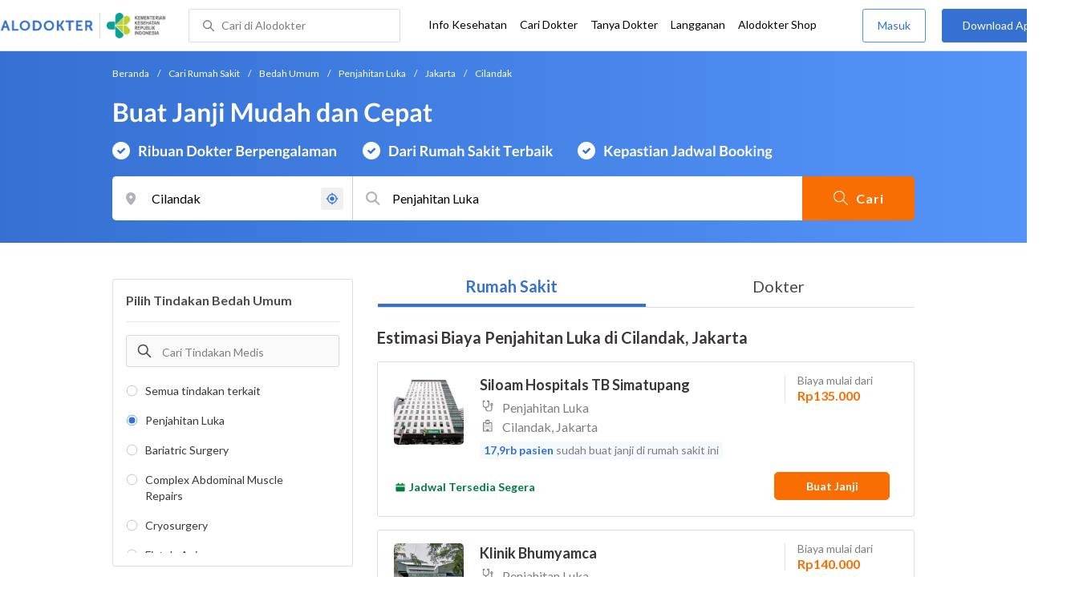

--- FILE ---
content_type: text/html; charset=utf-8
request_url: https://www.google.com/recaptcha/enterprise/anchor?ar=1&k=6Ldg7gQhAAAAAN8ebL4Gr-hTid51r0i9BpsdaEWE&co=aHR0cHM6Ly93d3cuYWxvZG9rdGVyLmNvbTo0NDM.&hl=en&v=PoyoqOPhxBO7pBk68S4YbpHZ&size=invisible&anchor-ms=20000&execute-ms=30000&cb=664rbk35wr80
body_size: 48652
content:
<!DOCTYPE HTML><html dir="ltr" lang="en"><head><meta http-equiv="Content-Type" content="text/html; charset=UTF-8">
<meta http-equiv="X-UA-Compatible" content="IE=edge">
<title>reCAPTCHA</title>
<style type="text/css">
/* cyrillic-ext */
@font-face {
  font-family: 'Roboto';
  font-style: normal;
  font-weight: 400;
  font-stretch: 100%;
  src: url(//fonts.gstatic.com/s/roboto/v48/KFO7CnqEu92Fr1ME7kSn66aGLdTylUAMa3GUBHMdazTgWw.woff2) format('woff2');
  unicode-range: U+0460-052F, U+1C80-1C8A, U+20B4, U+2DE0-2DFF, U+A640-A69F, U+FE2E-FE2F;
}
/* cyrillic */
@font-face {
  font-family: 'Roboto';
  font-style: normal;
  font-weight: 400;
  font-stretch: 100%;
  src: url(//fonts.gstatic.com/s/roboto/v48/KFO7CnqEu92Fr1ME7kSn66aGLdTylUAMa3iUBHMdazTgWw.woff2) format('woff2');
  unicode-range: U+0301, U+0400-045F, U+0490-0491, U+04B0-04B1, U+2116;
}
/* greek-ext */
@font-face {
  font-family: 'Roboto';
  font-style: normal;
  font-weight: 400;
  font-stretch: 100%;
  src: url(//fonts.gstatic.com/s/roboto/v48/KFO7CnqEu92Fr1ME7kSn66aGLdTylUAMa3CUBHMdazTgWw.woff2) format('woff2');
  unicode-range: U+1F00-1FFF;
}
/* greek */
@font-face {
  font-family: 'Roboto';
  font-style: normal;
  font-weight: 400;
  font-stretch: 100%;
  src: url(//fonts.gstatic.com/s/roboto/v48/KFO7CnqEu92Fr1ME7kSn66aGLdTylUAMa3-UBHMdazTgWw.woff2) format('woff2');
  unicode-range: U+0370-0377, U+037A-037F, U+0384-038A, U+038C, U+038E-03A1, U+03A3-03FF;
}
/* math */
@font-face {
  font-family: 'Roboto';
  font-style: normal;
  font-weight: 400;
  font-stretch: 100%;
  src: url(//fonts.gstatic.com/s/roboto/v48/KFO7CnqEu92Fr1ME7kSn66aGLdTylUAMawCUBHMdazTgWw.woff2) format('woff2');
  unicode-range: U+0302-0303, U+0305, U+0307-0308, U+0310, U+0312, U+0315, U+031A, U+0326-0327, U+032C, U+032F-0330, U+0332-0333, U+0338, U+033A, U+0346, U+034D, U+0391-03A1, U+03A3-03A9, U+03B1-03C9, U+03D1, U+03D5-03D6, U+03F0-03F1, U+03F4-03F5, U+2016-2017, U+2034-2038, U+203C, U+2040, U+2043, U+2047, U+2050, U+2057, U+205F, U+2070-2071, U+2074-208E, U+2090-209C, U+20D0-20DC, U+20E1, U+20E5-20EF, U+2100-2112, U+2114-2115, U+2117-2121, U+2123-214F, U+2190, U+2192, U+2194-21AE, U+21B0-21E5, U+21F1-21F2, U+21F4-2211, U+2213-2214, U+2216-22FF, U+2308-230B, U+2310, U+2319, U+231C-2321, U+2336-237A, U+237C, U+2395, U+239B-23B7, U+23D0, U+23DC-23E1, U+2474-2475, U+25AF, U+25B3, U+25B7, U+25BD, U+25C1, U+25CA, U+25CC, U+25FB, U+266D-266F, U+27C0-27FF, U+2900-2AFF, U+2B0E-2B11, U+2B30-2B4C, U+2BFE, U+3030, U+FF5B, U+FF5D, U+1D400-1D7FF, U+1EE00-1EEFF;
}
/* symbols */
@font-face {
  font-family: 'Roboto';
  font-style: normal;
  font-weight: 400;
  font-stretch: 100%;
  src: url(//fonts.gstatic.com/s/roboto/v48/KFO7CnqEu92Fr1ME7kSn66aGLdTylUAMaxKUBHMdazTgWw.woff2) format('woff2');
  unicode-range: U+0001-000C, U+000E-001F, U+007F-009F, U+20DD-20E0, U+20E2-20E4, U+2150-218F, U+2190, U+2192, U+2194-2199, U+21AF, U+21E6-21F0, U+21F3, U+2218-2219, U+2299, U+22C4-22C6, U+2300-243F, U+2440-244A, U+2460-24FF, U+25A0-27BF, U+2800-28FF, U+2921-2922, U+2981, U+29BF, U+29EB, U+2B00-2BFF, U+4DC0-4DFF, U+FFF9-FFFB, U+10140-1018E, U+10190-1019C, U+101A0, U+101D0-101FD, U+102E0-102FB, U+10E60-10E7E, U+1D2C0-1D2D3, U+1D2E0-1D37F, U+1F000-1F0FF, U+1F100-1F1AD, U+1F1E6-1F1FF, U+1F30D-1F30F, U+1F315, U+1F31C, U+1F31E, U+1F320-1F32C, U+1F336, U+1F378, U+1F37D, U+1F382, U+1F393-1F39F, U+1F3A7-1F3A8, U+1F3AC-1F3AF, U+1F3C2, U+1F3C4-1F3C6, U+1F3CA-1F3CE, U+1F3D4-1F3E0, U+1F3ED, U+1F3F1-1F3F3, U+1F3F5-1F3F7, U+1F408, U+1F415, U+1F41F, U+1F426, U+1F43F, U+1F441-1F442, U+1F444, U+1F446-1F449, U+1F44C-1F44E, U+1F453, U+1F46A, U+1F47D, U+1F4A3, U+1F4B0, U+1F4B3, U+1F4B9, U+1F4BB, U+1F4BF, U+1F4C8-1F4CB, U+1F4D6, U+1F4DA, U+1F4DF, U+1F4E3-1F4E6, U+1F4EA-1F4ED, U+1F4F7, U+1F4F9-1F4FB, U+1F4FD-1F4FE, U+1F503, U+1F507-1F50B, U+1F50D, U+1F512-1F513, U+1F53E-1F54A, U+1F54F-1F5FA, U+1F610, U+1F650-1F67F, U+1F687, U+1F68D, U+1F691, U+1F694, U+1F698, U+1F6AD, U+1F6B2, U+1F6B9-1F6BA, U+1F6BC, U+1F6C6-1F6CF, U+1F6D3-1F6D7, U+1F6E0-1F6EA, U+1F6F0-1F6F3, U+1F6F7-1F6FC, U+1F700-1F7FF, U+1F800-1F80B, U+1F810-1F847, U+1F850-1F859, U+1F860-1F887, U+1F890-1F8AD, U+1F8B0-1F8BB, U+1F8C0-1F8C1, U+1F900-1F90B, U+1F93B, U+1F946, U+1F984, U+1F996, U+1F9E9, U+1FA00-1FA6F, U+1FA70-1FA7C, U+1FA80-1FA89, U+1FA8F-1FAC6, U+1FACE-1FADC, U+1FADF-1FAE9, U+1FAF0-1FAF8, U+1FB00-1FBFF;
}
/* vietnamese */
@font-face {
  font-family: 'Roboto';
  font-style: normal;
  font-weight: 400;
  font-stretch: 100%;
  src: url(//fonts.gstatic.com/s/roboto/v48/KFO7CnqEu92Fr1ME7kSn66aGLdTylUAMa3OUBHMdazTgWw.woff2) format('woff2');
  unicode-range: U+0102-0103, U+0110-0111, U+0128-0129, U+0168-0169, U+01A0-01A1, U+01AF-01B0, U+0300-0301, U+0303-0304, U+0308-0309, U+0323, U+0329, U+1EA0-1EF9, U+20AB;
}
/* latin-ext */
@font-face {
  font-family: 'Roboto';
  font-style: normal;
  font-weight: 400;
  font-stretch: 100%;
  src: url(//fonts.gstatic.com/s/roboto/v48/KFO7CnqEu92Fr1ME7kSn66aGLdTylUAMa3KUBHMdazTgWw.woff2) format('woff2');
  unicode-range: U+0100-02BA, U+02BD-02C5, U+02C7-02CC, U+02CE-02D7, U+02DD-02FF, U+0304, U+0308, U+0329, U+1D00-1DBF, U+1E00-1E9F, U+1EF2-1EFF, U+2020, U+20A0-20AB, U+20AD-20C0, U+2113, U+2C60-2C7F, U+A720-A7FF;
}
/* latin */
@font-face {
  font-family: 'Roboto';
  font-style: normal;
  font-weight: 400;
  font-stretch: 100%;
  src: url(//fonts.gstatic.com/s/roboto/v48/KFO7CnqEu92Fr1ME7kSn66aGLdTylUAMa3yUBHMdazQ.woff2) format('woff2');
  unicode-range: U+0000-00FF, U+0131, U+0152-0153, U+02BB-02BC, U+02C6, U+02DA, U+02DC, U+0304, U+0308, U+0329, U+2000-206F, U+20AC, U+2122, U+2191, U+2193, U+2212, U+2215, U+FEFF, U+FFFD;
}
/* cyrillic-ext */
@font-face {
  font-family: 'Roboto';
  font-style: normal;
  font-weight: 500;
  font-stretch: 100%;
  src: url(//fonts.gstatic.com/s/roboto/v48/KFO7CnqEu92Fr1ME7kSn66aGLdTylUAMa3GUBHMdazTgWw.woff2) format('woff2');
  unicode-range: U+0460-052F, U+1C80-1C8A, U+20B4, U+2DE0-2DFF, U+A640-A69F, U+FE2E-FE2F;
}
/* cyrillic */
@font-face {
  font-family: 'Roboto';
  font-style: normal;
  font-weight: 500;
  font-stretch: 100%;
  src: url(//fonts.gstatic.com/s/roboto/v48/KFO7CnqEu92Fr1ME7kSn66aGLdTylUAMa3iUBHMdazTgWw.woff2) format('woff2');
  unicode-range: U+0301, U+0400-045F, U+0490-0491, U+04B0-04B1, U+2116;
}
/* greek-ext */
@font-face {
  font-family: 'Roboto';
  font-style: normal;
  font-weight: 500;
  font-stretch: 100%;
  src: url(//fonts.gstatic.com/s/roboto/v48/KFO7CnqEu92Fr1ME7kSn66aGLdTylUAMa3CUBHMdazTgWw.woff2) format('woff2');
  unicode-range: U+1F00-1FFF;
}
/* greek */
@font-face {
  font-family: 'Roboto';
  font-style: normal;
  font-weight: 500;
  font-stretch: 100%;
  src: url(//fonts.gstatic.com/s/roboto/v48/KFO7CnqEu92Fr1ME7kSn66aGLdTylUAMa3-UBHMdazTgWw.woff2) format('woff2');
  unicode-range: U+0370-0377, U+037A-037F, U+0384-038A, U+038C, U+038E-03A1, U+03A3-03FF;
}
/* math */
@font-face {
  font-family: 'Roboto';
  font-style: normal;
  font-weight: 500;
  font-stretch: 100%;
  src: url(//fonts.gstatic.com/s/roboto/v48/KFO7CnqEu92Fr1ME7kSn66aGLdTylUAMawCUBHMdazTgWw.woff2) format('woff2');
  unicode-range: U+0302-0303, U+0305, U+0307-0308, U+0310, U+0312, U+0315, U+031A, U+0326-0327, U+032C, U+032F-0330, U+0332-0333, U+0338, U+033A, U+0346, U+034D, U+0391-03A1, U+03A3-03A9, U+03B1-03C9, U+03D1, U+03D5-03D6, U+03F0-03F1, U+03F4-03F5, U+2016-2017, U+2034-2038, U+203C, U+2040, U+2043, U+2047, U+2050, U+2057, U+205F, U+2070-2071, U+2074-208E, U+2090-209C, U+20D0-20DC, U+20E1, U+20E5-20EF, U+2100-2112, U+2114-2115, U+2117-2121, U+2123-214F, U+2190, U+2192, U+2194-21AE, U+21B0-21E5, U+21F1-21F2, U+21F4-2211, U+2213-2214, U+2216-22FF, U+2308-230B, U+2310, U+2319, U+231C-2321, U+2336-237A, U+237C, U+2395, U+239B-23B7, U+23D0, U+23DC-23E1, U+2474-2475, U+25AF, U+25B3, U+25B7, U+25BD, U+25C1, U+25CA, U+25CC, U+25FB, U+266D-266F, U+27C0-27FF, U+2900-2AFF, U+2B0E-2B11, U+2B30-2B4C, U+2BFE, U+3030, U+FF5B, U+FF5D, U+1D400-1D7FF, U+1EE00-1EEFF;
}
/* symbols */
@font-face {
  font-family: 'Roboto';
  font-style: normal;
  font-weight: 500;
  font-stretch: 100%;
  src: url(//fonts.gstatic.com/s/roboto/v48/KFO7CnqEu92Fr1ME7kSn66aGLdTylUAMaxKUBHMdazTgWw.woff2) format('woff2');
  unicode-range: U+0001-000C, U+000E-001F, U+007F-009F, U+20DD-20E0, U+20E2-20E4, U+2150-218F, U+2190, U+2192, U+2194-2199, U+21AF, U+21E6-21F0, U+21F3, U+2218-2219, U+2299, U+22C4-22C6, U+2300-243F, U+2440-244A, U+2460-24FF, U+25A0-27BF, U+2800-28FF, U+2921-2922, U+2981, U+29BF, U+29EB, U+2B00-2BFF, U+4DC0-4DFF, U+FFF9-FFFB, U+10140-1018E, U+10190-1019C, U+101A0, U+101D0-101FD, U+102E0-102FB, U+10E60-10E7E, U+1D2C0-1D2D3, U+1D2E0-1D37F, U+1F000-1F0FF, U+1F100-1F1AD, U+1F1E6-1F1FF, U+1F30D-1F30F, U+1F315, U+1F31C, U+1F31E, U+1F320-1F32C, U+1F336, U+1F378, U+1F37D, U+1F382, U+1F393-1F39F, U+1F3A7-1F3A8, U+1F3AC-1F3AF, U+1F3C2, U+1F3C4-1F3C6, U+1F3CA-1F3CE, U+1F3D4-1F3E0, U+1F3ED, U+1F3F1-1F3F3, U+1F3F5-1F3F7, U+1F408, U+1F415, U+1F41F, U+1F426, U+1F43F, U+1F441-1F442, U+1F444, U+1F446-1F449, U+1F44C-1F44E, U+1F453, U+1F46A, U+1F47D, U+1F4A3, U+1F4B0, U+1F4B3, U+1F4B9, U+1F4BB, U+1F4BF, U+1F4C8-1F4CB, U+1F4D6, U+1F4DA, U+1F4DF, U+1F4E3-1F4E6, U+1F4EA-1F4ED, U+1F4F7, U+1F4F9-1F4FB, U+1F4FD-1F4FE, U+1F503, U+1F507-1F50B, U+1F50D, U+1F512-1F513, U+1F53E-1F54A, U+1F54F-1F5FA, U+1F610, U+1F650-1F67F, U+1F687, U+1F68D, U+1F691, U+1F694, U+1F698, U+1F6AD, U+1F6B2, U+1F6B9-1F6BA, U+1F6BC, U+1F6C6-1F6CF, U+1F6D3-1F6D7, U+1F6E0-1F6EA, U+1F6F0-1F6F3, U+1F6F7-1F6FC, U+1F700-1F7FF, U+1F800-1F80B, U+1F810-1F847, U+1F850-1F859, U+1F860-1F887, U+1F890-1F8AD, U+1F8B0-1F8BB, U+1F8C0-1F8C1, U+1F900-1F90B, U+1F93B, U+1F946, U+1F984, U+1F996, U+1F9E9, U+1FA00-1FA6F, U+1FA70-1FA7C, U+1FA80-1FA89, U+1FA8F-1FAC6, U+1FACE-1FADC, U+1FADF-1FAE9, U+1FAF0-1FAF8, U+1FB00-1FBFF;
}
/* vietnamese */
@font-face {
  font-family: 'Roboto';
  font-style: normal;
  font-weight: 500;
  font-stretch: 100%;
  src: url(//fonts.gstatic.com/s/roboto/v48/KFO7CnqEu92Fr1ME7kSn66aGLdTylUAMa3OUBHMdazTgWw.woff2) format('woff2');
  unicode-range: U+0102-0103, U+0110-0111, U+0128-0129, U+0168-0169, U+01A0-01A1, U+01AF-01B0, U+0300-0301, U+0303-0304, U+0308-0309, U+0323, U+0329, U+1EA0-1EF9, U+20AB;
}
/* latin-ext */
@font-face {
  font-family: 'Roboto';
  font-style: normal;
  font-weight: 500;
  font-stretch: 100%;
  src: url(//fonts.gstatic.com/s/roboto/v48/KFO7CnqEu92Fr1ME7kSn66aGLdTylUAMa3KUBHMdazTgWw.woff2) format('woff2');
  unicode-range: U+0100-02BA, U+02BD-02C5, U+02C7-02CC, U+02CE-02D7, U+02DD-02FF, U+0304, U+0308, U+0329, U+1D00-1DBF, U+1E00-1E9F, U+1EF2-1EFF, U+2020, U+20A0-20AB, U+20AD-20C0, U+2113, U+2C60-2C7F, U+A720-A7FF;
}
/* latin */
@font-face {
  font-family: 'Roboto';
  font-style: normal;
  font-weight: 500;
  font-stretch: 100%;
  src: url(//fonts.gstatic.com/s/roboto/v48/KFO7CnqEu92Fr1ME7kSn66aGLdTylUAMa3yUBHMdazQ.woff2) format('woff2');
  unicode-range: U+0000-00FF, U+0131, U+0152-0153, U+02BB-02BC, U+02C6, U+02DA, U+02DC, U+0304, U+0308, U+0329, U+2000-206F, U+20AC, U+2122, U+2191, U+2193, U+2212, U+2215, U+FEFF, U+FFFD;
}
/* cyrillic-ext */
@font-face {
  font-family: 'Roboto';
  font-style: normal;
  font-weight: 900;
  font-stretch: 100%;
  src: url(//fonts.gstatic.com/s/roboto/v48/KFO7CnqEu92Fr1ME7kSn66aGLdTylUAMa3GUBHMdazTgWw.woff2) format('woff2');
  unicode-range: U+0460-052F, U+1C80-1C8A, U+20B4, U+2DE0-2DFF, U+A640-A69F, U+FE2E-FE2F;
}
/* cyrillic */
@font-face {
  font-family: 'Roboto';
  font-style: normal;
  font-weight: 900;
  font-stretch: 100%;
  src: url(//fonts.gstatic.com/s/roboto/v48/KFO7CnqEu92Fr1ME7kSn66aGLdTylUAMa3iUBHMdazTgWw.woff2) format('woff2');
  unicode-range: U+0301, U+0400-045F, U+0490-0491, U+04B0-04B1, U+2116;
}
/* greek-ext */
@font-face {
  font-family: 'Roboto';
  font-style: normal;
  font-weight: 900;
  font-stretch: 100%;
  src: url(//fonts.gstatic.com/s/roboto/v48/KFO7CnqEu92Fr1ME7kSn66aGLdTylUAMa3CUBHMdazTgWw.woff2) format('woff2');
  unicode-range: U+1F00-1FFF;
}
/* greek */
@font-face {
  font-family: 'Roboto';
  font-style: normal;
  font-weight: 900;
  font-stretch: 100%;
  src: url(//fonts.gstatic.com/s/roboto/v48/KFO7CnqEu92Fr1ME7kSn66aGLdTylUAMa3-UBHMdazTgWw.woff2) format('woff2');
  unicode-range: U+0370-0377, U+037A-037F, U+0384-038A, U+038C, U+038E-03A1, U+03A3-03FF;
}
/* math */
@font-face {
  font-family: 'Roboto';
  font-style: normal;
  font-weight: 900;
  font-stretch: 100%;
  src: url(//fonts.gstatic.com/s/roboto/v48/KFO7CnqEu92Fr1ME7kSn66aGLdTylUAMawCUBHMdazTgWw.woff2) format('woff2');
  unicode-range: U+0302-0303, U+0305, U+0307-0308, U+0310, U+0312, U+0315, U+031A, U+0326-0327, U+032C, U+032F-0330, U+0332-0333, U+0338, U+033A, U+0346, U+034D, U+0391-03A1, U+03A3-03A9, U+03B1-03C9, U+03D1, U+03D5-03D6, U+03F0-03F1, U+03F4-03F5, U+2016-2017, U+2034-2038, U+203C, U+2040, U+2043, U+2047, U+2050, U+2057, U+205F, U+2070-2071, U+2074-208E, U+2090-209C, U+20D0-20DC, U+20E1, U+20E5-20EF, U+2100-2112, U+2114-2115, U+2117-2121, U+2123-214F, U+2190, U+2192, U+2194-21AE, U+21B0-21E5, U+21F1-21F2, U+21F4-2211, U+2213-2214, U+2216-22FF, U+2308-230B, U+2310, U+2319, U+231C-2321, U+2336-237A, U+237C, U+2395, U+239B-23B7, U+23D0, U+23DC-23E1, U+2474-2475, U+25AF, U+25B3, U+25B7, U+25BD, U+25C1, U+25CA, U+25CC, U+25FB, U+266D-266F, U+27C0-27FF, U+2900-2AFF, U+2B0E-2B11, U+2B30-2B4C, U+2BFE, U+3030, U+FF5B, U+FF5D, U+1D400-1D7FF, U+1EE00-1EEFF;
}
/* symbols */
@font-face {
  font-family: 'Roboto';
  font-style: normal;
  font-weight: 900;
  font-stretch: 100%;
  src: url(//fonts.gstatic.com/s/roboto/v48/KFO7CnqEu92Fr1ME7kSn66aGLdTylUAMaxKUBHMdazTgWw.woff2) format('woff2');
  unicode-range: U+0001-000C, U+000E-001F, U+007F-009F, U+20DD-20E0, U+20E2-20E4, U+2150-218F, U+2190, U+2192, U+2194-2199, U+21AF, U+21E6-21F0, U+21F3, U+2218-2219, U+2299, U+22C4-22C6, U+2300-243F, U+2440-244A, U+2460-24FF, U+25A0-27BF, U+2800-28FF, U+2921-2922, U+2981, U+29BF, U+29EB, U+2B00-2BFF, U+4DC0-4DFF, U+FFF9-FFFB, U+10140-1018E, U+10190-1019C, U+101A0, U+101D0-101FD, U+102E0-102FB, U+10E60-10E7E, U+1D2C0-1D2D3, U+1D2E0-1D37F, U+1F000-1F0FF, U+1F100-1F1AD, U+1F1E6-1F1FF, U+1F30D-1F30F, U+1F315, U+1F31C, U+1F31E, U+1F320-1F32C, U+1F336, U+1F378, U+1F37D, U+1F382, U+1F393-1F39F, U+1F3A7-1F3A8, U+1F3AC-1F3AF, U+1F3C2, U+1F3C4-1F3C6, U+1F3CA-1F3CE, U+1F3D4-1F3E0, U+1F3ED, U+1F3F1-1F3F3, U+1F3F5-1F3F7, U+1F408, U+1F415, U+1F41F, U+1F426, U+1F43F, U+1F441-1F442, U+1F444, U+1F446-1F449, U+1F44C-1F44E, U+1F453, U+1F46A, U+1F47D, U+1F4A3, U+1F4B0, U+1F4B3, U+1F4B9, U+1F4BB, U+1F4BF, U+1F4C8-1F4CB, U+1F4D6, U+1F4DA, U+1F4DF, U+1F4E3-1F4E6, U+1F4EA-1F4ED, U+1F4F7, U+1F4F9-1F4FB, U+1F4FD-1F4FE, U+1F503, U+1F507-1F50B, U+1F50D, U+1F512-1F513, U+1F53E-1F54A, U+1F54F-1F5FA, U+1F610, U+1F650-1F67F, U+1F687, U+1F68D, U+1F691, U+1F694, U+1F698, U+1F6AD, U+1F6B2, U+1F6B9-1F6BA, U+1F6BC, U+1F6C6-1F6CF, U+1F6D3-1F6D7, U+1F6E0-1F6EA, U+1F6F0-1F6F3, U+1F6F7-1F6FC, U+1F700-1F7FF, U+1F800-1F80B, U+1F810-1F847, U+1F850-1F859, U+1F860-1F887, U+1F890-1F8AD, U+1F8B0-1F8BB, U+1F8C0-1F8C1, U+1F900-1F90B, U+1F93B, U+1F946, U+1F984, U+1F996, U+1F9E9, U+1FA00-1FA6F, U+1FA70-1FA7C, U+1FA80-1FA89, U+1FA8F-1FAC6, U+1FACE-1FADC, U+1FADF-1FAE9, U+1FAF0-1FAF8, U+1FB00-1FBFF;
}
/* vietnamese */
@font-face {
  font-family: 'Roboto';
  font-style: normal;
  font-weight: 900;
  font-stretch: 100%;
  src: url(//fonts.gstatic.com/s/roboto/v48/KFO7CnqEu92Fr1ME7kSn66aGLdTylUAMa3OUBHMdazTgWw.woff2) format('woff2');
  unicode-range: U+0102-0103, U+0110-0111, U+0128-0129, U+0168-0169, U+01A0-01A1, U+01AF-01B0, U+0300-0301, U+0303-0304, U+0308-0309, U+0323, U+0329, U+1EA0-1EF9, U+20AB;
}
/* latin-ext */
@font-face {
  font-family: 'Roboto';
  font-style: normal;
  font-weight: 900;
  font-stretch: 100%;
  src: url(//fonts.gstatic.com/s/roboto/v48/KFO7CnqEu92Fr1ME7kSn66aGLdTylUAMa3KUBHMdazTgWw.woff2) format('woff2');
  unicode-range: U+0100-02BA, U+02BD-02C5, U+02C7-02CC, U+02CE-02D7, U+02DD-02FF, U+0304, U+0308, U+0329, U+1D00-1DBF, U+1E00-1E9F, U+1EF2-1EFF, U+2020, U+20A0-20AB, U+20AD-20C0, U+2113, U+2C60-2C7F, U+A720-A7FF;
}
/* latin */
@font-face {
  font-family: 'Roboto';
  font-style: normal;
  font-weight: 900;
  font-stretch: 100%;
  src: url(//fonts.gstatic.com/s/roboto/v48/KFO7CnqEu92Fr1ME7kSn66aGLdTylUAMa3yUBHMdazQ.woff2) format('woff2');
  unicode-range: U+0000-00FF, U+0131, U+0152-0153, U+02BB-02BC, U+02C6, U+02DA, U+02DC, U+0304, U+0308, U+0329, U+2000-206F, U+20AC, U+2122, U+2191, U+2193, U+2212, U+2215, U+FEFF, U+FFFD;
}

</style>
<link rel="stylesheet" type="text/css" href="https://www.gstatic.com/recaptcha/releases/PoyoqOPhxBO7pBk68S4YbpHZ/styles__ltr.css">
<script nonce="tjg5b5O_D13tEGOimnu5oA" type="text/javascript">window['__recaptcha_api'] = 'https://www.google.com/recaptcha/enterprise/';</script>
<script type="text/javascript" src="https://www.gstatic.com/recaptcha/releases/PoyoqOPhxBO7pBk68S4YbpHZ/recaptcha__en.js" nonce="tjg5b5O_D13tEGOimnu5oA">
      
    </script></head>
<body><div id="rc-anchor-alert" class="rc-anchor-alert"></div>
<input type="hidden" id="recaptcha-token" value="[base64]">
<script type="text/javascript" nonce="tjg5b5O_D13tEGOimnu5oA">
      recaptcha.anchor.Main.init("[\x22ainput\x22,[\x22bgdata\x22,\x22\x22,\[base64]/[base64]/UltIKytdPWE6KGE8MjA0OD9SW0grK109YT4+NnwxOTI6KChhJjY0NTEyKT09NTUyOTYmJnErMTxoLmxlbmd0aCYmKGguY2hhckNvZGVBdChxKzEpJjY0NTEyKT09NTYzMjA/[base64]/MjU1OlI/[base64]/[base64]/[base64]/[base64]/[base64]/[base64]/[base64]/[base64]/[base64]/[base64]\x22,\[base64]\\u003d\x22,\x22GsKQw7hTw4nCu8OAwq1eJcOzwqEZLcK4wqrDocKow7bCphBrwoDCphEWG8KJGsKVWcKqw7hCwqwvw4tvVFfCgcO8E33CqMKoMF16w7zDkjwneDTCiMOfw6QdwroVERR/SsOawqjDmETDqsOcZsKBcsKGC8OEYm7CrMOMw4/DqSICw7zDv8KJwpDDtyxTwrzCocK/[base64]/CnMKzBj5WBlTDj0DCh8KEwqjDlykHw4QEw5fDjh3DgMKew6nCiWBkw6pUw58Pf8KYwrXDvBHDmmM6a31+wrHCmxDDgiXCqCdpwqHCsRLCrUsOw7c/w6fDqSTCoMKmS8KNwovDncOQw5YMGgJdw61nEMKjwqrCrmDCg8KUw6M1wpHCnsK6w6rCpzlKwqrDiDxJMsOXKQhAwq3Dl8Otw5XDhSlTQ8OiO8OZw6FPTsONFnRawoUtZ8Ofw5Raw4wBw7vCmVAhw73DocK2w47CkcOOAl8gBcO/GxnDjEfDhAlMwrrCo8KnwpHDjiDDhMKGNx3DisKOwo/CqsO6SxvClFHCpGkFwqvDucKFPsKHZ8K/w59RwpjDgsOzwq8rw4XCs8KPw4nCtSLDsXZuUsO/[base64]/Ci2PDucOfFVFIwq/CtUM0KMKjacO8wrjCtMOvw7HDnHfCssK4ZX4yw6HDhEnCqlrDpGjDu8KZwqM1woTCqMOTwr1ZWyZTCsOEXlcHwqrCuxF5TRthSMOgc8Ouwp/DmBYtwpHDhzh6w6rDvsOnwptVwpDCnHTCi03CpsK3QcKBEcOPw7oFwoZrwqXCr8O5e1BRXSPChcK4w6RCw53Cjjgtw7FIMMKGwrDDvsKIAMK1wozDp8K/w4Mjw6xqNF1bwpEVACXCl1zDrsOtCF3ChljDsxNwH8OtwqDDtFoPwoHCrcKuP19Cw5PDsMOOWcKhMyHDrTnCjB4BwplNbDvCgcO1w4QufE7DpSbDvsOwO07Dh8KgBiBaEcK7PzE/wpzDssOhbFogw5l3ZAo+w5sbLTfDtsOWwpcdPcOow7bCrcOmIiDCtMOsw5XDvBvDisOxw7Y6w5Ecc1DCpMK3CcO+cR/Cg8KzTEfCusOzwqZHYgJpw6QDLWVcWsOBwpFZwqrCvcO8w4t2Ah/Dn0gOwqJ9w7gtwpYkw44Zw63CksKow6AwUsKkLgrDvsKawptowqnDrlbDjsO/wqI4EUlkw7XDt8KNw4djADh7w7bCjHLCo8OTZMK0w4zCs3F+wqVGw5o5wovCvMKmw4tFNVTDggTDl1/CrcK4YsKqwrM4w5vDicO+CDzCi0LCrWPCiWzDoMO4T8OAb8KwbmfDlMKVw73CscO/aMKGw5DDl8OCV8K1MsKzF8O8w5hVR8OaGcO6w4LCusKzwoEbwrZrwq8+w60Aw4LDlsKbw5DCo8KsawsVFy5mVUpawqs/w6/CrsKxw6nCimrChcOLQA8jwp5nJGM0w4VLS2rDpxDDqxcEwqRMw4NbwrJcw701wpjCijF2ecOYw6/DsnFywpLCli/DuMKrU8KRw7nDtcK7woXDvsOew7HDkzbCj1RQwq3Cn1FzM8Orw6s+wpXCvyLCvsKkR8KgwrPDlMK8BMKLwpRyMRnDgMOAOwpEe3VBDmxaKULDnsOjRm8Kw6Maw65XBAU4woLDksO/FBZIN8OQH25jJjYLbcK/WsO4G8OVH8KRwrZYw5NHwo9Ow7gTw7gRexoVRmF4w6lJXiLDncOMwrZ+wqjDuHjDuTHCgsOjw5XCr2vCi8OsIsOBw7gXwojDhXsQKVYkK8K1aSIhPMKHNcKFbV/CnRPDg8OyIgh6w5Ugw5l/[base64]/Ck0tLFcKKw7hiwp7CkMKKT8K3IRvCkwTCsiDDukUdN8KhVyjCtMKDwqFgwrgYRsKgwoLCjh/DicOLK2/CsH4RKMK3X8KPEFrCrSfCo1bDiFFGbMK3wpXDiQRiOU5xaDJOUk9ow6JALifDtWnDmMKjw5jCsWQzTVLDjwgKGFnCrcOHw5MhZ8KvWVYFwpRxXE5vw4vChcOPw4rCtSMhwqZMcBY0wqRiw6/CqDJ0woVhBsKPwqjCksO3w4giw5lHCsOFwoDDhMKNEMOXwrvDkG7DqR/[base64]/DqigbwonCilvCpnNCfcKBwp/[base64]/DpsOPUcO3w6RowrVfWUolAyh5AnjDhFB6woEOw6zDlcK4w63DhsOJBsOewrgtasKAVsOlw7LCjkZOZRnConTDvmPDosKnwpPDpsONwpVxw6JVYl7DnF/CtknCuC/DscONw7kqC8KQwqd/[base64]/w57Dh3XCkcKMwrTDnTsfYMKSwqXDk15JwppfLMO5w6I8CcKgEC14w7UfQcOWEQw0w5cUw6YxwoBfaBxpEhnDr8ORdyrCsDkgw43DoMKKw47DlULDg2bCh8Kyw5wlw4HDiWBpA8ODw7ohw4XCpT/DkQfDg8O/[base64]/DmgTDtcKIFHnCqXHCnmjCng1sC8OywoLCnTrDolxdEFHDtl4GwpTDusKMewUJw4lNw4wTwqjDicKKw68pwqdxwp3DqsK2fsO0BMKHF8KKwpbCm8KvwrUEU8ORd0B7wprCicKmdwZNF3Q4OkI+wqfCulMLQw4mZj/CgjDDglDCl00ww7HDuw8gw5nCrAHCtsOow4EydSQWGsKqB0bDqMKSw5IQbzTCqnoIw77DkcK/[base64]/wqZVwp7DoFcDOMKnw70aCXJbLltpEGcUw48RYsOzMcOZBwXCgMOLelDCgVjCr8KoRcOMbVMSYsOEw5ICf8OFWyjDr8O5JsKrw7NUwo0zN1/DlsO3VMKgZQ7CocK9w78ww4sXw6PCs8K6w4BrQVsuQcKOw7EFE8OdwpkbwqYRwokJAcKOXV3CosO/JcOZeMOKOwDChcOjwp7DlMOoQEpkwofDnnw2IAXDnAnCuBsdw47DmwrCjwQEYmPCnGVIwofDvsO+w7/[base64]/CoxYUw7hyw79vw4PCngVTCzBlNcK3QsOQNMK1XlI0QsOBwoLCv8Ogw4QcBcK8IMK/[base64]/LcOOOMK/wqjDnSVcwqdJwrYXw68fw53CgsK0wrnDuWjDunnDiEVQQ8OEMcOBwqtAwoHDnzDDl8K6dcOFw71fMjs/[base64]/CmxFsbMOsw7XDj195w4F3Jg3DssKtbEdbbngNw7LCusOvaF/DoC1fwrguw6LCm8OyQMKPccK/w69Sw5hRPcKlw7DCncK0USrCrgvDtBMGw7jClXp+S8KiGSJEYFdswqLDpsKYCWgPaRHDrsO2wr5bw5zCnsOlbMOWWcKyw7zCgh10a1jDrwUTwp0/w4DDssONXxJdw7bChm9Bw6XCrcO8P8OnasKJdFVqw7zDo2vCk0XCkiNpRcKWw6VSZQ0PwpFeTnjCpV0MLcOSwrTCsRA0w5XChjrDmMOBwpzDl2rDtcKDBsOWw73Dpg3CkcOSwrzClB/[base64]/CnApbAMKtwr5oJi7CsX3CgW3CrsOEwr0OAn/CucKjw67DiTZLYsOww5zDvMK0bmXDrsOlwpAjR0pnw7VLw5/Dj8OtbsOtw57Cl8O0w5Y6w4kYwogKw5fCmsO0W8K4MWnClcKpGXpnOy3CpiY2MBfCiMKtFcO/wq4OwoxXw5JZwpDDt8Ktwps5w7rCjMO0w7pew4PDiMKGwostMsOlO8ODWsKUH3BLVgPDk8OScMKhw7fDgMKZw5PCgllswpPCu24+Jn/CiCrCh1jCpcKEQxDClcOIJy0+wqTCm8KSw4gyVMKaw61zw6EKwoJrJypxRcKUwppvwrzChUbDtcK8OSvCuxvDn8K/wrVORWpsPyLCk8K3C8KfTcO0VsOOw7Acwr3DoMOMCMOJw5pgPcOSXl7DlTxLwoDCscOZw6Evw4nCusOiwpNdZsKcTcOJF8K2V8OfGDLDsAhdw7QCwoHCkgBOwrbCscKXwr/DthUUa8O5w59ET0Yyw7RYw6BXPsKUaMKIw4/DrwcrW8KZC3vDlSwVw65TYHfCpMOyw7wpwrbDp8KMBFwrwo1ddytUwrBEJsOTwpppbcOHwovCqXBjwpvDscOjw7AwYy5BO8KaCh9kw4IzGsOUworCjsKyw4xJwqLDqUZ/wqVpwptITQ8GOsKuUkDDuAzCk8OKw548w6lsw48AWXVjAcOlGgPDrMKJUsO3Y2FPRHHDvntfwrHDrU5HGsKlwoB4wqJnwp80woFqXl1+IcKhUMKjw6wiwqJxw5bCusKmCsOIwoobCRUORsKywp58DFJiaR0KwqvDh8ORCMOsO8OfMB/CsT7Dq8O6LMOXBBguwqjDrcOaS8Kjwqo7MMOAAWLCucKdwoDCl3rDphMAw43DlMOYw6l+cg53MsKROy7CkgXCkm0fwpXDr8Oyw5fDpR7Dqi9beEFJQsORwogCGsONw4lCwpsXFcKjwovCmcOPw7kdw7fCszwUBgvCo8OJw6h/acO8w6PDsMKxwq/CujIgw5FuXBZ4SSs2wp1twp81wokEEsKHOcOew47Dm3d8IcO4w6XDlMOIOVgIw5zCuFDDtRXDsgLCnMKSdRJIZcOTScOPw6NPw6PCnizCisO5wqvCiMO6w7s1VmpqcsOxWAfCj8OHPj1jw5UowrTDp8Ozw6LCvcO/wrHDpyw/[base64]/Dl8OPHS/Dg0prMcOUw4LDhsKcdMKLZ8K6wrfCjU3DgxbDqRTCiyvCscO/Dhggw4pEw6/Dj8KgB1PDuHPCvT8sw6rCpMKvb8KCw4JAwqB7woDCoMO6b8OCMHHCg8Kcw7/DuQ/CnmzDssK0w51FKMO5ZlQyYcKyDsKgAMKDMEooA8K1wp10FXvCj8KkHcOqw4wewqoTdFd3w6ptwq/DvsKnX8KFwoQWw5vDscKJwoLDkFoGHMKqwqXDkQDDicOJw7U6wqlVwpbCv8O7w7HCuzZBw7NlwoEOw5/CgDzCgiFqbSZoF8ONw7gRXsOuw7TDsmjDrsODwq4XY8OkZ2zCucKrICcxTAkzwqRjw4dIY1/Cv8Oze0/CqcKbIEUuwpxuBcKTw6vCiybDm1/CvAPDlsK1wpzCicOOSMK5bm3DrlNPw6NrVsO9w68Tw5EPBMOsHADDm8K9ScKrw5zDjMKoc0E4OMOiwrLDiHMvwoLCkU3DnMKsN8OyFgHDqj3DpAXCjMKzdXrDpFFowr5HLhlSfsOmw41cL8Kcw7LCv2vDlVPDsMKsw7/Domtew5XDoydyN8OAwqvDrzDCjX5+w4DCl30iwqDCmMOefMONd8KJw7zCjFtxRivDpFpQwrt2XybClApUwofCmcKiRmFvw51NwppYw7gcw7gOc8KMcMOnwr1ywoIMWGDDnX0/[base64]/CshrCr8OOwqbDu0PChBo7A07DmDEEAsKuwrrCtSnDgcOcMh7CuBxLL2pfTcKhXHrDpMO3wo9OwqQlw7oWKsKXwqDDpcOAwqnDt17CqFo8PsKQPsOPNVnCqMOKQwwqa8OLcUh9JGHDpMO9wrTDrXfDr8OPw4ZQw4NJwqY5w5UjEVnDmcOEAcKJTMKmJsO/HcKhwpcEwpFHVwwTEl82w5/DlnjDrGoZwoXDssOuSglbIUzDm8K1BgNYFsK4CBHCqsKCFSYhwr1OwonChMKZEXXClGrDvMKhwqvCmcKQCBfChkzCsWHCh8ObQFzDiCgYIBXDqBMSw5DCu8O4XQ7DlgUnw5rDkMKZw6fCi8O/SGxTZCc0AMKdwp8tO8O6M09Tw5wJw6/CpTzCh8OUw51Ab3JFwqZTw5dAw6XDhSjDrMO8w74+wp8Xw5LDr2JQFmLDuCbCmWgmHFQQQMKxwoFpVMKKwp3CksKsJsO/[base64]/CqkpCw5VYEjHDhg7CoMOnw4zCvn9fdBbDoh54Z8KPwpBePjhod0JOVXoXMHLCpE3CicKrOw7Djw7DpCfCrBzDmjDDgz/Cug3DnMO3EcKiGVXDvMOPY0VJMARYZhPCuXt1YxZTLcKgw6/[base64]/CrwHCk8OaHMKufFojWcOOw4YnFy3CmhTDtXRwZ8OxEsO4w4nDpyPDtsOZQBbDgxPCqEgQQsKHwrfCvgfCiBbCiHbDsEHDlD/[base64]/dMOBYU0DcMKCwpHDsSITP8KQcsKoEcOicwXCtE3DncOjw5/CpcOvwonDrcKhf8KAwrsIUcKmw7cowpjCszwxwpJWwq/DkGjDnXgpFcOMV8OoeyAwwpYuaMObN8OJXFluKnrCvhrDsnfDgBrDocO9NsOzwp/[base64]/DmTAZwoBmw4PCmMK9McKOVMOZMipBwqpgdcOGHnc8wo/DuQfCqHBMwpxbGC/DvMKiPVRBAyTDk8OXwroTMMKKwozCt8OVw4LDlhoEVlDDjMKHwr/DuXQXwovDusK2wosBwp3DnsKHwqLClcKOQxAKwpzClwLCpW5hw7jCj8OCw4xsccKZw61DA8K2wq0AE8K4wr7Cq8K1V8O6BMKmw4rCgETDksKew74se8O3FMKyWsOkw5zCrcOrO8OHQS3DgBUMw79zw7zDi8K/FcK7A8O/GsKOCVcoew3DszrCmcKBQxoZw6oxw7XDoGFYCSfCnhUreMOoCcOVwo/DosOTwrHClgTCk1bDk1NWw6HChCjChsOewqjDsCDDv8KcwrdZw7Nxw4wMw4gHMwPCmELDuXUTwoLCgQZ2HMOYwqccwp17TMKrw4rCksOuDsOpwqzDgD/CvxbCuSbDt8KTKx8gwod9ZXIAwpjDnnkDSR3Co8OYF8KJAhbDp8OjSsOyDsKJTF/DtGHCosOnfkYpe8OjXMKSwrXDl0/DrWpZwprCm8OXc8OTw7jCrXzDlcOiw4vDr8KmIMOcwrfDkUtOw6ZOEcKqw6/DqUJsJ1HDrAVrw5vCkcK5YMONw7XDm8KOOsKRw5ZUC8OIQMK6F8K1NXAYwrllwq1CwolJwr/[base64]/DiiFdw6PCu8ODFzvDqcOiWsKVwo5CasK8wrNLHFrDjHzDlGHDllcEwrtVw5F4fcKJw6o5wqhzFAtGw4fCoAzDgngdwr9vWCvDhsKJQnFawoA8eMKJVMOkwq/[base64]/[base64]/[base64]/DosO5w5XDil5xQcKTwpATWQYSwqbDqDnDpcOVw7XDj8Ogb8KVw77Dr8Klw57Dgl1vwq0GLMOhwqldw7Fww4DDl8KiSVPCpAnCmxRIw4cQGcOcw4jCv8KUfMK4w4rCrsKSwq1/[base64]/PMKSwo1CAsOYwrXDq8O0wqPDhcKtw7kTw77DpMO4w4FvwqpHwonCjREHScKKS3RHw7zDiMOzwrZlw6Raw5/[base64]/DhzfCoMKBw7jCh8KYw4TDtQ8fwq3DqxM3woPDisKITMKXw7XCkMKSZRLDm8KDSMKULcKDw41aH8OHQHvDgsOCJgfDh8OFwo/[base64]/CtC8Gw43Dr8OJAsOhw6TCqsOQSW9Qw6DCgSUUwqHCj8KsfGwVVMOmZT/Du8OuwojDkwEFBMKUASXDiMKebwsEf8OjelcVwrHClE8IwoVIEG3DvcKMwoTDhcOCw47Dv8OrX8Otw6/Ck8OPVMKKw5HCsMKzwr/DsgUeF8KCwpDCoMOnw6wKKhApRcOQw4XDpTpww5t+w77DrxV5wr7CgmHCmMK4w6DCj8OBwofCssOdfMOXE8KyXsOCw6B2wpRsw7dqw5jCv8Omw6MAUcKpRWfCnSXDjBrDr8OCwq/CqXHCnMKwdTIuQybCvzrDh8OyGsKdd3zCo8KnPHErfMODe0DCssK0PsOAw4twYWMVw7nDhMKHwobDliUYwoXDrsKYFcK+OsOlWiDDhW1sRz/DgG/CjF/DmypJwoFlIMOuw6lbE8O9ZsK3GcOcw6REPhPDnMKbw4BPGsO0wqp5wrnCnz5yw5/DkhdHTnxaFwHCj8KkwrQtwozDucOIw7d+w4fDpFkuw5sGU8KtfcO7UsKBwpDCsMOfITLCsG00wrcwwqIUwrgew6JcMMOKw7rCtSUgMsK3Gm7DkcKKMFvDmW98PWjDlS/DvWzDtsKGwp5Iw7VLdC/DmCIKwo7CncKbw71NRMKseRzDhhXDucOTw7kdWsOvw6pRSMOOwqXDocKmw43DusOuwrBWw5d1X8OzwotSwp/ChgAbF8Opw4DDiH0jwpvClsO4Hwhew4B5wrDCpcOxw48QOMK1w6U3wozDlMO6M8K2GMO3w68zATzChMKrw4liHUjDh0HConojw4TCkRUrwqXCnMKwPcK9N2AswpzCusKFGWXDmcKlPzjDhVLDoBbDqCU2ZcOQHMK8S8Obw5RAw7wRwqHCnsKjwq/CvjzCjsOhwqMOw4zDh0DChFFOMyUhGyLCh8Kywq8EC8OVwrBVwogrwp0LfcKbw5/CncOlTCloL8OkwolZw47CqxtedMONY3nCg8OTKsK0ZcKDw5cSw75uecKGH8KbTcKWw4rDlMKvwpTCm8OAKWrCisOUwqd9w5/Dn1sAwqMtwrrDs0ITwq/[base64]/ChkDDrxHDi0crwqHCocKvJ18cwod6w5XDgcKQwo4zCMK/f8KJw4o+wq8jW8O+w4/[base64]/wqAcwpdCwqtTw5hKf0VxITQZwpXCmzZZJsOSw73ClcKgXnjDscKkUhUawoB9ccOywo7DtcKjw5IMGD4JwoJqJsKxHRjCn8K6woVwwo3DsMOFFMOnC8ObVMKPXMKXwq3CoMOjwprDj3DDvcOnZMOsw7wCJ3TDmy7CgsO5w4zCgcKew5/DmlzCpMKtwpIxEMOgRMKvTSVMw7tTwocAJkluLcOzeGTDsTPCg8KqQAjCkGzDpkIJTsOpwq/CmMKEw4Zjw7hMw414Y8KzWMK+EsKxwokle8KGwpAKMB/[base64]/DqHzDm8Odw5VLwpDChsOkDUF/WMKfwprDoMK9YMO+wrs0wpsMw6NdasK1w6/CpMOCw5LDgsOvwrtxOsOuLH3CsAFCwoQSw6liBMKZDwZ5GwTCqsKMWg5OLm5wwrEIw5jCpzfChE1uwrMlBcOQXMK1wrBPScOvE2kDwrXCm8KseMOLwrLDqnpRMMKLw63CpMOVXjPCpcO3XsODw63Dv8K2IMOSS8Ocwp/DimACw4kGwobDmWdaWMKcFHRQw4TDqTbCmcOXJsONT8O8wozCuMKRG8O0wpbChsOlw5IQdBdWwovCusKvw4JyTMOgccKBw4pRUMKlwp93wrnCnMOuX8KOw6/DiMKTUWfDhAzDk8K2w4rCi8KtdWV2HsOGeMOGw7UUwrRhVkthNWlBwqrDkn3Cg8KLRxbDoVPCkm0yanXCpwwLC8OBasOxNnPCrkbDvsKlw7ohwrwIHyfCucK2w6ggA2HCrj3DuGtJDMOxw5zDqCVAw7/CjMKQOlAVw5/CmcOTcHnCp0QKw4dDVcKMbcKTw5HDvXDDsMKxwrzCrsK8wr5Rd8OAwpbCkyo3w4fDlMKHQyrCgTxuHC/DiWbCqsOaw49EcmTDsnLCq8OawooZw53DiWzDkH8bwq/[base64]/[base64]/Ck8K7d8OFM8OYw6DCncOxdTDCjkttwrXDoMK5wqnCocO/RBLDvwDDv8OZwoEbbVjCucOSw4rDnsK8XcK0woYSHCPDvFhtKz3Dv8OuKQHDvl7DmilawptXBzHClFl2w5LCqytxwqLDhcOzwofCgj7DtsKnw7FowqLDiMOTw4o1w65MwrDDnEvCgsOXOBYmVMKPTxREFsOHwrzCpMObw5PCtsK/w4PCh8KqaGHDocKbworDuMOwNF4Sw5tkFChBf8OjGMOfS8KNw6xVw6dPRwtKw6PCg1F/wqAGw4fClRIxwrvCncOTwqfCijxldDtgXH/Cj8OAIjQTwppSXsOKw5ppB8OHM8Kww63DvS/[base64]/DgMOxw4/CvsOiw7Mbw5pQN8ODwpvDqgfCjEUxw6RIw6V0wqHCpWsrCw5JwrBYw4jCicKdakQEaMOgwpM+QH95wpl+w5sGGlcnwqfDvXrDgXM9ZcKjahHCvsObNUt8MU/[base64]/CsXFHwq3CgTsVJcOgMgFlCMKlwpsKwqQXw6LDlMOyHmpVwrAqaMO3wrJxw7TCs2/CvnzCqHIHwofCmw9sw4lLEErCvUjCpcOLDsOBBRIxeMKdT8OoMGvDhiHCqcKFUiLDqMKBwojCmjwHcsOLR8OJw6QPV8Oaw7fCqjkWw6LDg8KdDh/Dm0/DpcKzw63DuDjDpHMyf8KSPg/Dt17CicKJw74qesOba0ArGsKuw4PClz3DmcKhBcObw7LDqMKrwoBjfjzCslzDkwszw4RVwprDoMKuwrrCu8KawpLDiCxqBsKeZU42QHvDvV06wqvDk23CgnTClcOwwppkw7Y8EcKTasKaf8Kjw6xFfxDDl8O0w5hUXsKjShDCrMOqwpXDvsOvXxfCliccTMOhw73Cv3/CnGvCohXCn8KEOcOOwop/OsO4VRE8FsOxw7LDkcKkwrpuSV3ChMOzw6/[base64]/CrkDCuVUlw5luw4bDiMKqw4LDtUjDv8KAw7LCr8OJw6ZMc8OSXcOlDBtbKzgqa8Khw4dUwo1nw4Aqw5wqw4lJw6wvw6nDgMKHXB9iw4UxeBbDv8OERMKMw7nDqcK3DsOkDDzDsz/Cl8K8HQrCmMKfwoTCtsO1ecOMUMOqIMK2TRnCtcKySAkpwoNSKsOXwq4pw5nDusKPbktTw7kHHcKHZMKXTDPDtXLCv8KKG8OEDcOUWMKIEWRiw5B1wp4fw50GZ8Ofw7rDqlvDiMOqwoDCicK0w5DDiMKxwq/CusKjw7nDrDsycn1wKMKAwo8ffVDCrTbDumjCs8OECMKqw419Z8KjJsOfVsK2QGBub8O0Jk56HznCgAPDlCFzL8OEw6rDs8Orw7MeDizDv1IjwrfCgBDCm0Z2wqHDgMOZKzTDmG3Cl8O9NDPDl3/CrMONEcOSR8KSw6rDp8KYwp0ww5vCqMO3NnXDqhvCg1HDjm9Nw6rCh1UTaS8RD8OROsKswoDDlMOZB8OYwqFFIcO0woXCh8KTw7jDn8K9woHCsT7ChyTCi0dnYQ/[base64]/YcKKwrjCkBjCgsKOwqXCtCt1wqxew6rDvsKww77CjmjCix8mwoXCuMKBw4QZwpTDsC4jwp/ClXMZI8OvLsK3w5Zvw6xLw7HCs8OQBQxcw6lIw4XCnmTDkn/DrlTDtU4Fw6tbZsKycWDDnBoyZ1ovR8KGwr7CvQw6w7/DjcK4w7DDhkQEZh81wr/DqlbDsgYROgQcW8KBwrZHbcOqw7XDsj0kDsKVwo3CjcKqT8ORJ8OPw5t0LcOAXh4oZcKxw7DCi8KAw7JAw5saHEDCkTzCvMK9w4LDtsKiCBtHIm8vDhbDmEnDkmzCjwpUw5fCjnfClXXCrcKYw7dBwoMqP01NEsO7w5/DrhMkwqPCrChAwp7Cm282w54Ew7FWw60awrTCjMOpGMOIwqsBeVBpw7bDkl/CjsOsE3BBw5bCnww9QMKaexQgAgtHNMO1w6bDocKLI8KdwprDgy/DhgzCphgiw5DCsHzDgBnDosOLR1g8wovDnCvDk2bClMKnUhQZS8Kuw751NwrDiMKyw43DmMKnecOgw4M/PytjVHfCvzHCrMOZO8KSV0DClnZKVMOXw480w6BHw7nCpsOlwrjCqMKkL8OiOj/Dv8OMwrrCpXlDw6guTMOzwqVZeMO5bHLDigTDoRgLLsKTT1DDnMOqwrrCgT3DkB7ChcKSGHZLwrTCjX3Cs1/CpB5XIsKTdsOCJ1nDisK7wqzDu8K/cDbChkMYLsOnMsKawqRSw7PCh8OcHMKxw4zCsiPCoC/Cj2FLcsKIVDA4w5bDhhlQf8Klwp3DlHHDon4BwqxpwoEyB1DCmB/DjGfDmyTDmnTDjjnCqMOQwow2w6law6jCn21bwrhawrjCt3TCqsKdw5bDkMOCYcOywqtSCB17wqvCkcObwoNpw7/[base64]/[base64]/[base64]/DlcODw7MOw4DCsj3Dpllnwo3DlSNTNHdjwo8Rwq/Cs8OzwrYPwoRJX8KDKSIYMlRGWXfCssKpw6ESwokew5HDmMO0L8OeccKSMETCpW/CtsO6Tx4jMWVRw4JLGmTDt8KHXsKwwo/DrFXCjsKNwrzDvsKNwp7Dmy/ChsKkfHnDq8KlwrrDhMKQw7rCusO1FS/[base64]/w67DlMKkVQbDlMKtTiPCvi8oWsOOw7HDsMKiw5ICH2xXTG/CqcKCw7oWbMOkFX3DucKjSGzClMO3w6FKY8KrJMKUV8KuJMOAwqpKwoTCtgRYwq1Fw5DDswpmw7/CsyA/wrzDqD1uCcOOwqpYw47DkxLCskMVwrbCq8Omw7bCvcKowqNAPE1eAUjCki0KXMKdSSHDjcKRRXEqesOFwro9OQUjJ8Kpw7jCrB7DksOKFcOuWMO6YsKkw7J+OnsOSXkudBg0wpTDl1ZwCi9Uwr9Lw4YZwp3DjTl2XRoQKWvCqcKOw4NFcTcfNsO/w6DDoSXDl8OIBHPDvBBbFiFgwqPCvBEXwog4bGjCp8O5wpbDthHChjfDji4Zw6TDgsKyw7IEw509SEvCpcKVw5PDkMO1ScOdXsOtwoFUw7UXcgLCksKAwpPCkgw5fmzCkMOldsKtw6Z/w7HCqVRLGMO8BMKbWh3CjkoKMVvDhFDCvMOmwocHN8KqfMKYwpxUGcKnfMOBw4vCtCTCh8O3w5o7acOsRS0SO8Orw6DCssO+w5fCnH1Vw6dnw43CnmgaPWx+w5HChB7Ds3koR2cuNRF4w5jDkyF8EhRlVMKjw7wEw6PDlsOSR8OWw6J2EMKYTcKsWAAtw5/[base64]/[base64]/CjX/CiiDCnDrCk2TChTJHdcOwAXFoL8KiwrDDryxmw6XCuFHCtsKRd8KTcmjDn8KSwr/CoR/[base64]/CvMKqwoPCk8KkwqciTh/DnUY1w6/[base64]/DoMKtCiZtw4rDhcO1wqrCrGHCmSxUwqhoesOEb8O2wrPCksOZwqHCql/CksOYXcKGPsKGwoTDlntsQ0ZqY8KpccKGIMKKwqbCjMOKw4w/w7sqw4PCjgsNwr/CkEPDl1HCj0fCnko8w7/[base64]/DqjRgw5xXVcKtw6vDkErDksK+w6vCrcOXw6gwDMO6wpAbDcOrDcKySMKPw7vDkAlkw7VzUEEvVFc6TzvDoMK/Mw3Ds8O0eMK1w6/CgR3DtMOvcBU+N8ONaQA9S8OrIzPDkCEHDsK1w4/Dq8K2PEzDomLDvcOZwrPCosKoZcK1w63CpRnCpMKuw5JmwpMIJRTDnBMHwr53wrtKLgRawqfCicKPH8O/DQjDgUwvwp7Ds8Oqw7TDmWlAw4HDhsKFWcKwci1ccwLDkHgReMKDwqPDuFdsN0UiYgPCjRTDsR0BwqIHMFnDoSPDpXMGMcOjw6PCvGzDm8OYWntAw6BHWFxAw6jDucOLw4wBwp8iw5NBwq7DszYPWE3ClFcLbMKSFcKbwoPDv3nCszPCo2APa8Kow6dZJj/DkMO4wpnChCTCtcOMw4rDm2lPGQDDtgDDgcKPwpcsw4/CpW1Zw6/DlGEMw67DvWYIK8KET8KtKMKYwrFTwqzDjcOCMX3DgSrDnSrDjn/[base64]/CvCd7wotZV8O3MMK/w495w7lcZcK5YsKOfMK1CMKvw70BBUbCrn3Dk8Kywr7CrsOJbsKiw7fDgcOJw7l1B8KfLcOJw4ELwpZTwpVhwoZ+wq3DrMOXw7nDsUFlW8KTHMK6w4l2wrXCtcOjw40aRiVEw4HDoEpRMwfCpEdcEMKiw58Tw4zCn0tzw7zCv2/Ci8KPw4nDucOTw7vChsKZwrJRTMKvKT3CkMOgG8KqdcKjwrwAw77Du3MuwrPDrnVxw5rDt09nYiDDoE7Ci8KlwpTDtsO5w7lRCWt+wrLCpMKxSsKtw4cAwp/CksOqw5/DkcK9OMOkw47ChEkFw7U4Qhc3wr9xBsOYc2Vgw7U4w77CgEsbwqfCnsKkJHImSVjCixvCj8OIworDjMKxwrUWJkATw5PDpX7CjsOVUjotw57CuMKTw7FCAUo8wr/Dn37CvsONwrY3GsOoYMK+wpLDvkTDi8OAwoZ+woQ3A8OWw6QjUsKLw7HCv8Kiw53CknfChsKUwqpTw7BCwo11J8Oaw65ow67CjyJmX1jCpcOTwoUHJ2NCw77DpBPDh8KDw4ElwqPCtmrDkVw/U0HChE7Dojt0AWrDiXHCicKTw4LDn8K7w4VaG8OvRcK9wpHDowzCugjCt1fCnUTDvFPCsMKuw404wpc3w4l3bjvChMOjwpPDocK/[base64]/[base64]/[base64]/[base64]/wo4ISMKrX8KEeMO2RjDCu8OtwrFxw43Dk8ODw43DjcOQDgrDn8KvJMOQN8KEK1HDsQ/Dl8K/w7DCncO7wpxiworCvsO/w4jCpMOtfkhyDcKxw54Xw4PCo3FSQEvDi1whbsOow6jDjMO4w6MkB8KBOcOEMcKXw6XCpSQQLsOAwpTDl1nDncOvcSgxwrjDkhUsBMORfFzCkcOsw64TwrdmwrrDrg5Lw5fDn8OnwqDDhGZwwr/Dl8ObIXZuw5rCjsK+e8OHwqxfdmZBw7MUwq7DrVEMwrDCrg0AI2DDjCzCghXDoMKKAMOrwoY2cwbCsiPDqh3CpDXDv1cewpJKwoZhw4XCimTDtmTCqsK+Q3DCkTHDkcKOIMKmOBUJJSTCnyo4wrXCmsOnw7/[base64]/wq9Kwq4ieBLCh8K1Gi1nbRh8EBDDnEVMw4fClsOAfcOwE8KnZwQgw59hwq3Dg8OIwqpyO8Ofw4lCUMOrw6o3w7kmMSkfw7jCtMOOwpbCksKsXMKhw5k1wqfCvcO1w7NPwoUewrTDjXoScTbDiMKZecKDw7xfVMOxU8KzRBHDvMK3OFcxw5jCsMKPecO+Ml/DpkzCq8KBZcKoLMOyWMOvwrAxw5bDjGlSw5Q+cMOUw5jDgcOUVEw4w4LCpsOudsOUXWg3wpNOb8KdwqRiWcK9NMOBwr4Ww7zDsH8dfsOvOcKkL3PDpMOPQcO0w5HDsRY/HixfGnZ1CEltwrnDpStdM8KVw4jDm8OUw6jDmsObY8OEwq/Dk8Ouw5LDmQljM8OXawXCmsOdw55Tw7nDusOVY8KjI0rCgAnCvjcww7rCs8KkwqNNH0x5HsOfZg/[base64]/Q0nCmXoDCcOGWcOCdWwJXWwMwppNwqPDjcKSRT4JPcKwwobDoMOoEcOUwpjDqsKNN1jDpkN5w4QkIFQow6h4w7/Dq8KZI8OlSzcrQ8KhwrwiOXEGU0LDj8Omw4FNw4bDjgrCnC5cImpOwrtHwrLDj8O9wokow5XChxfCoMKnO8Olw6/Dj8OEXxfDmxTDocOpw68GbBBGw7QgwqVqw7vCulDDigIsCsOPcRxwwqrCpDHChMOaDsKnFsKqEcKyw4rCkMOKw79hGih/w5HCsMOtw6nDjsKVw4IFSsKresOYw5ppwpvCh1fChcK/[base64]/CtMOLw53CocKXSQ4kw4BDwrdHOn12J8OZHMKswpHChMK+EW7DnMOBwpBcwp07w6JFwpjCkcKjfsOJwoDDqzfDgWXCtcKSP8OkHxcMw4jDm8KFwo/CkRE4wr3ClsKww6o3DsOWGMO1AcKGeidNZMOcw63CnlMTQMOAZHUzR3rCjmjDhsKqFXZlw6TDo2MnwopoJA/CpyJswqfDuA7CrGY8T2h3w5/CoGxrWcObwpwIwq3DqTwDw7jChg94R8OMW8KIBsOxC8O4VEDDtTZKw5nCghnCnCpzdcK8w54Kwo7DjcOxXMO0I1/DqcOMQMOHUsOgw5XDp8KpEj57dMO7w6fCoH/DkV42woYtaMKZwoTCjMOMNhQmWcOow6HDrFExXsKJw4bCkUfDqsOOw494cCRow6DDti7ChMOlw4IKwrLCpMKyw4bDhmpmX1HDgcKiIMKgw4XCt8Khwpxrw4nChcK0bG/[base64]/ZnfDm2DDgsKvw4JSNgXDoRZpeiRFFz9bOMO8wobCicOxWsKtShcDAV/DtsOed8OIX8KKw6JDBMOqwodBRsKTwqQvaFsEOGwMc2wiQMKmGH/CimzCsSMBw6RXwr/Ci8OyMEs/w7ByY8Krwp7CtMOBw63CscOfw7HCj8OMAcO2wqEHwp7Cq1LDisKPcsONesOrSCPDvWBnw4A/asOvwr7DoEN9wqQbQsK4KhfDuMOrw4hewqzCgUs9w6XCvgBbw4DDqRwIwockwrhNJnfCisOhIMOqw6wewobCncKZw5fClkHDksKzbMKhw67Dt8KZWMOhw7bCrGnDgMO5HkbDklsOY8OkwrXCosKmDSt4w6cewq4sAScQYcOUw5/DjMOfwq7CjnTCjsOZw4xFOC/CkcKKZcKbwobDrQ05wpvCpMOgwqg6AsOSwqRFRMKPJi/CisOnOh/DsE3CkQ7CjCHDiMOhw4gYwrPDsA9FOAdzw6PDql3CiSFbOnIeC8OHDMKmdnzDkMOAIEoWcyDDonfDl8O1w5QowpHDlsKYwpQEw7kHw77CuirDi8KvFHDCkUTChEIqw67DscK1w6lNZMK7w6jCpQA4w5/CmsK7woRNw7PCiXgvFMOtRADDtcKLI8OJw5IIw4R3NCLDvcKZOxDDsHhIwoohbsOuwqfDvgHCoMKtwplnw4vDsR1pw4Epw6nDsUvDgFLDvMK8w6HCvyrDpcKpwoLCjMO6woAdw4zDuQ1ID3VJwrhOI8KgfcOkOcOIwqFbdSHCv03DlAzDrMOUOU/[base64]/dnA4e8K9fcK3w5vCrH7DhW4Mw5rCsVlCM3LCj1nDocOPw7XDh2MaRcK8woA1w7QwwofDisKZw6RFVsOrJSAXwpV/w6XCj8KqZQsNJzlAw5ZZwroewqvChHfCjcK1woEwfMKNwojCg0fCgRvDq8KTGhfDsCxiBTXDl8KDQil/bDjDu8OBdEpgVcOTw4hPXMOiw5HCjDDDv1V7wr9eZV5tw7Y7BCDDiX7DpyfCv8OEwrfCrDFreGvCtyVow7vCj8OBPntyNF/CtQYIacOrwofChV/CiTDCgcOhwqjDhQvDj0XCo8OpwoDDjMKRSsO/[base64]/DoQPCjhVow6bDjT/DjzNUwpTDgh7Crm4iw4vDpR/DjMOyNMKodMOlwrHDtB3Dp8O0CMONCXZHwr/CrGXDnMKSw63ChsOZYMOOwrzDkHtAMsKrw7nDoMOFecOGw6LCp8ONRMOTwq56w5MgMmwZRsO0B8KxwptswoIDwoNsYUVLKkDDigPCqsK3wrxsw6ERw53Cu1phLCjCkmYgYsORF0Q3UcKWAMOXwoXCm8OjwqbDq3ECFcOIwp7DgsO+OD/[base64]/CtHbDiVjCjHLCqsKYw4nDqC5PdTI5wrnCiGFLwoFxwpVa\x22],null,[\x22conf\x22,null,\x226Ldg7gQhAAAAAN8ebL4Gr-hTid51r0i9BpsdaEWE\x22,0,null,null,null,1,[21,125,63,73,95,87,41,43,42,83,102,105,109,121],[1017145,710],0,null,null,null,null,0,null,0,null,700,1,null,0,\[base64]/76lBhnEnQkZnOKMAhk\\u003d\x22,0,0,null,null,1,null,0,0,null,null,null,0],\x22https://www.alodokter.com:443\x22,null,[3,1,1],null,null,null,1,3600,[\x22https://www.google.com/intl/en/policies/privacy/\x22,\x22https://www.google.com/intl/en/policies/terms/\x22],\x22k9uMtjHq326LbohsUGZbJGW5/f3crSR278Y1cAG0gFE\\u003d\x22,1,0,null,1,1768571302095,0,0,[61,58],null,[54,1],\x22RC-xofcZwypiKx7uw\x22,null,null,null,null,null,\x220dAFcWeA4mwAJQMrF50_uy4ZMsTOdJO6GT9D9Of9_xzp4-Sz1x2CSxBVYfOHzidMEbJjXESe00bJR0e79j4WQnCGkNaaCrpgjHxg\x22,1768654102008]");
    </script></body></html>

--- FILE ---
content_type: text/plain
request_url: https://www.google-analytics.com/j/collect?v=1&_v=j102&a=1200812531&t=pageview&_s=1&dl=https%3A%2F%2Fwww.alodokter.com%2Fcari-rumah-sakit%2Fbedah-umum%2Fpenjahitan-luka%2Fjakarta%2Fcilandak%3Fpage%3D1&ul=en-us%40posix&dt=Biaya%20Penjahitan%20Luka%20di%20Cilandak%2C%20Jakarta%20-%20Rumah%20Sakit%20Terbaik%20-%20Alodokter&sr=1280x720&vp=1280x720&_u=YGBAgAABAAAAACAAI~&jid=997972194&gjid=2040802390&cid=1205424101.1768567701&tid=UA-52179504-1&_gid=2044630948.1768567701&_slc=1&cg1=Hospital%20Page&z=1070641825
body_size: -450
content:
2,cG-KWBXCQMQ95